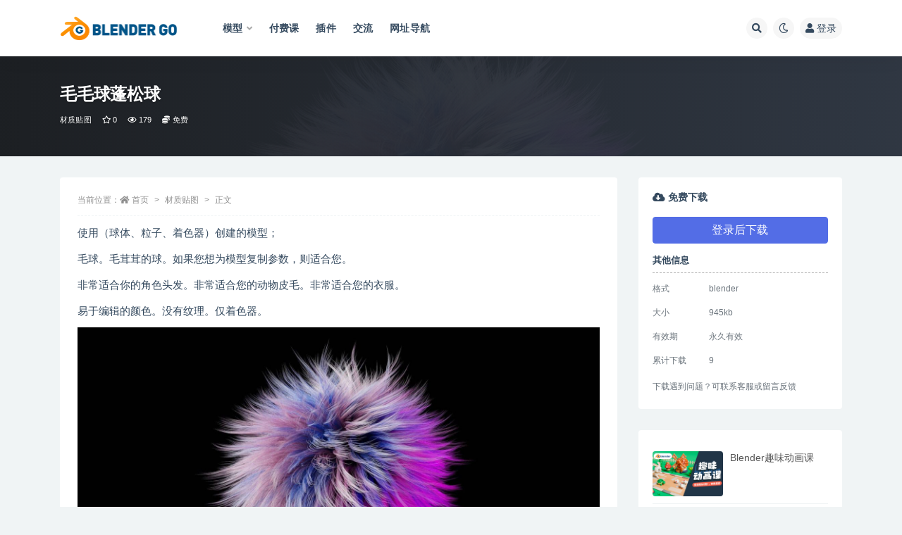

--- FILE ---
content_type: text/html; charset=UTF-8
request_url: https://www.blendergo.net/337.html
body_size: 12897
content:
<!doctype html>
<html lang="zh-Hans">
<head>
	<meta http-equiv="Content-Type" content="text/html; charset=UTF-8">
	<meta name="viewport" content="width=device-width, initial-scale=1, minimum-scale=1, maximum-scale=1">
	<link rel="profile" href="https://gmpg.org/xfn/11">
	<title>毛毛球蓬松球_Blendergo</title>
<meta name='robots' content='max-image-preview:large' />
<link rel="alternate" type="application/rss+xml" title="Blendergo &raquo; Feed" href="https://www.blendergo.net/feed" />
<link rel="alternate" type="application/rss+xml" title="Blendergo &raquo; 评论 Feed" href="https://www.blendergo.net/comments/feed" />
<link rel="alternate" type="application/rss+xml" title="Blendergo &raquo; 毛毛球蓬松球 评论 Feed" href="https://www.blendergo.net/337.html/feed" />
<link rel="alternate" title="oEmbed (JSON)" type="application/json+oembed" href="https://www.blendergo.net/wp-json/oembed/1.0/embed?url=https%3A%2F%2Fwww.blendergo.net%2F337.html" />
<link rel="alternate" title="oEmbed (XML)" type="text/xml+oembed" href="https://www.blendergo.net/wp-json/oembed/1.0/embed?url=https%3A%2F%2Fwww.blendergo.net%2F337.html&#038;format=xml" />
<meta name="keywords" content="材质贴图,">
<meta name="description" content="使用（球体、粒子、着色器）创建的模型； 毛球。毛茸茸的球。如果您想为模型复制参数，则适合您。 非常适合你的角色头发。非常适合您的动物皮毛。非常适合您的衣服。 易于编辑的颜色。没有纹理。仅着色器。">
<meta property="og:title" content="毛毛球蓬松球">
<meta property="og:description" content="使用（球体、粒子、着色器）创建的模型； 毛球。毛茸茸的球。如果您想为模型复制参数，则适合您。 非常适合你的角色头发。非常适合您的动物皮毛。非常适合您的衣服。 易于编辑的颜色。没有纹理。仅着色器。">
<meta property="og:type" content="article">
<meta property="og:url" content="https://www.blendergo.net/337.html">
<meta property="og:site_name" content="Blendergo">
<meta property="og:image" content="https://www.blendergo.net/wp-content/uploads/2021/09/1631975766-e1a87e4245b6f18.jpeg">
<link href="https://www.blendergo.net/wp-content/uploads/2021/09/站点icon.jpg" rel="icon">
<style id='wp-img-auto-sizes-contain-inline-css'>
img:is([sizes=auto i],[sizes^="auto," i]){contain-intrinsic-size:3000px 1500px}
/*# sourceURL=wp-img-auto-sizes-contain-inline-css */
</style>
<style id='wp-emoji-styles-inline-css'>

	img.wp-smiley, img.emoji {
		display: inline !important;
		border: none !important;
		box-shadow: none !important;
		height: 1em !important;
		width: 1em !important;
		margin: 0 0.07em !important;
		vertical-align: -0.1em !important;
		background: none !important;
		padding: 0 !important;
	}
/*# sourceURL=wp-emoji-styles-inline-css */
</style>
<style id='classic-theme-styles-inline-css'>
/*! This file is auto-generated */
.wp-block-button__link{color:#fff;background-color:#32373c;border-radius:9999px;box-shadow:none;text-decoration:none;padding:calc(.667em + 2px) calc(1.333em + 2px);font-size:1.125em}.wp-block-file__button{background:#32373c;color:#fff;text-decoration:none}
/*# sourceURL=/wp-includes/css/classic-themes.min.css */
</style>
<link rel='stylesheet' id='bootstrap-css' href='https://www.blendergo.net/wp-content/themes/ripro-v2/assets/bootstrap/css/bootstrap.min.css?ver=4.6.0' media='all' />
<link rel='stylesheet' id='csf-fa5-css' href='https://www.blendergo.net/wp-content/themes/ripro-v2/assets/font-awesome/css/all.min.css?ver=5.14.0' media='all' />
<link rel='stylesheet' id='csf-fa5-v4-shims-css' href='https://www.blendergo.net/wp-content/themes/ripro-v2/assets/font-awesome/css/v4-shims.min.css?ver=5.14.0' media='all' />
<link rel='stylesheet' id='plugins-css' href='https://www.blendergo.net/wp-content/themes/ripro-v2/assets/css/plugins.css?ver=1.0.0' media='all' />
<link rel='stylesheet' id='app-css' href='https://www.blendergo.net/wp-content/themes/ripro-v2/assets/css/app.css?ver=4.8.0' media='all' />
<link rel='stylesheet' id='dark-css' href='https://www.blendergo.net/wp-content/themes/ripro-v2/assets/css/dark.css?ver=4.8.0' media='all' />
<script src="https://www.blendergo.net/wp-content/themes/ripro-v2/assets/js/jquery.min.js?ver=3.5.1" id="jquery-js"></script>
<link rel="https://api.w.org/" href="https://www.blendergo.net/wp-json/" /><link rel="alternate" title="JSON" type="application/json" href="https://www.blendergo.net/wp-json/wp/v2/posts/337" /><link rel="EditURI" type="application/rsd+xml" title="RSD" href="https://www.blendergo.net/xmlrpc.php?rsd" />
<meta name="generator" content="WordPress 6.9" />
<link rel="canonical" href="https://www.blendergo.net/337.html" />
<link rel='shortlink' href='https://www.blendergo.net/?p=337' />
<link rel="icon" href="https://www.blendergo.net/wp-content/uploads/2021/09/1631005325-446ff02e13e248a-32x32.jpg" sizes="32x32" />
<link rel="icon" href="https://www.blendergo.net/wp-content/uploads/2021/09/1631005325-446ff02e13e248a-192x192.jpg" sizes="192x192" />
<link rel="apple-touch-icon" href="https://www.blendergo.net/wp-content/uploads/2021/09/1631005325-446ff02e13e248a-180x180.jpg" />
<meta name="msapplication-TileImage" content="https://www.blendergo.net/wp-content/uploads/2021/09/1631005325-446ff02e13e248a-270x270.jpg" />
<style id='global-styles-inline-css'>
:root{--wp--preset--aspect-ratio--square: 1;--wp--preset--aspect-ratio--4-3: 4/3;--wp--preset--aspect-ratio--3-4: 3/4;--wp--preset--aspect-ratio--3-2: 3/2;--wp--preset--aspect-ratio--2-3: 2/3;--wp--preset--aspect-ratio--16-9: 16/9;--wp--preset--aspect-ratio--9-16: 9/16;--wp--preset--color--black: #000000;--wp--preset--color--cyan-bluish-gray: #abb8c3;--wp--preset--color--white: #ffffff;--wp--preset--color--pale-pink: #f78da7;--wp--preset--color--vivid-red: #cf2e2e;--wp--preset--color--luminous-vivid-orange: #ff6900;--wp--preset--color--luminous-vivid-amber: #fcb900;--wp--preset--color--light-green-cyan: #7bdcb5;--wp--preset--color--vivid-green-cyan: #00d084;--wp--preset--color--pale-cyan-blue: #8ed1fc;--wp--preset--color--vivid-cyan-blue: #0693e3;--wp--preset--color--vivid-purple: #9b51e0;--wp--preset--gradient--vivid-cyan-blue-to-vivid-purple: linear-gradient(135deg,rgb(6,147,227) 0%,rgb(155,81,224) 100%);--wp--preset--gradient--light-green-cyan-to-vivid-green-cyan: linear-gradient(135deg,rgb(122,220,180) 0%,rgb(0,208,130) 100%);--wp--preset--gradient--luminous-vivid-amber-to-luminous-vivid-orange: linear-gradient(135deg,rgb(252,185,0) 0%,rgb(255,105,0) 100%);--wp--preset--gradient--luminous-vivid-orange-to-vivid-red: linear-gradient(135deg,rgb(255,105,0) 0%,rgb(207,46,46) 100%);--wp--preset--gradient--very-light-gray-to-cyan-bluish-gray: linear-gradient(135deg,rgb(238,238,238) 0%,rgb(169,184,195) 100%);--wp--preset--gradient--cool-to-warm-spectrum: linear-gradient(135deg,rgb(74,234,220) 0%,rgb(151,120,209) 20%,rgb(207,42,186) 40%,rgb(238,44,130) 60%,rgb(251,105,98) 80%,rgb(254,248,76) 100%);--wp--preset--gradient--blush-light-purple: linear-gradient(135deg,rgb(255,206,236) 0%,rgb(152,150,240) 100%);--wp--preset--gradient--blush-bordeaux: linear-gradient(135deg,rgb(254,205,165) 0%,rgb(254,45,45) 50%,rgb(107,0,62) 100%);--wp--preset--gradient--luminous-dusk: linear-gradient(135deg,rgb(255,203,112) 0%,rgb(199,81,192) 50%,rgb(65,88,208) 100%);--wp--preset--gradient--pale-ocean: linear-gradient(135deg,rgb(255,245,203) 0%,rgb(182,227,212) 50%,rgb(51,167,181) 100%);--wp--preset--gradient--electric-grass: linear-gradient(135deg,rgb(202,248,128) 0%,rgb(113,206,126) 100%);--wp--preset--gradient--midnight: linear-gradient(135deg,rgb(2,3,129) 0%,rgb(40,116,252) 100%);--wp--preset--font-size--small: 13px;--wp--preset--font-size--medium: 20px;--wp--preset--font-size--large: 36px;--wp--preset--font-size--x-large: 42px;--wp--preset--spacing--20: 0.44rem;--wp--preset--spacing--30: 0.67rem;--wp--preset--spacing--40: 1rem;--wp--preset--spacing--50: 1.5rem;--wp--preset--spacing--60: 2.25rem;--wp--preset--spacing--70: 3.38rem;--wp--preset--spacing--80: 5.06rem;--wp--preset--shadow--natural: 6px 6px 9px rgba(0, 0, 0, 0.2);--wp--preset--shadow--deep: 12px 12px 50px rgba(0, 0, 0, 0.4);--wp--preset--shadow--sharp: 6px 6px 0px rgba(0, 0, 0, 0.2);--wp--preset--shadow--outlined: 6px 6px 0px -3px rgb(255, 255, 255), 6px 6px rgb(0, 0, 0);--wp--preset--shadow--crisp: 6px 6px 0px rgb(0, 0, 0);}:where(.is-layout-flex){gap: 0.5em;}:where(.is-layout-grid){gap: 0.5em;}body .is-layout-flex{display: flex;}.is-layout-flex{flex-wrap: wrap;align-items: center;}.is-layout-flex > :is(*, div){margin: 0;}body .is-layout-grid{display: grid;}.is-layout-grid > :is(*, div){margin: 0;}:where(.wp-block-columns.is-layout-flex){gap: 2em;}:where(.wp-block-columns.is-layout-grid){gap: 2em;}:where(.wp-block-post-template.is-layout-flex){gap: 1.25em;}:where(.wp-block-post-template.is-layout-grid){gap: 1.25em;}.has-black-color{color: var(--wp--preset--color--black) !important;}.has-cyan-bluish-gray-color{color: var(--wp--preset--color--cyan-bluish-gray) !important;}.has-white-color{color: var(--wp--preset--color--white) !important;}.has-pale-pink-color{color: var(--wp--preset--color--pale-pink) !important;}.has-vivid-red-color{color: var(--wp--preset--color--vivid-red) !important;}.has-luminous-vivid-orange-color{color: var(--wp--preset--color--luminous-vivid-orange) !important;}.has-luminous-vivid-amber-color{color: var(--wp--preset--color--luminous-vivid-amber) !important;}.has-light-green-cyan-color{color: var(--wp--preset--color--light-green-cyan) !important;}.has-vivid-green-cyan-color{color: var(--wp--preset--color--vivid-green-cyan) !important;}.has-pale-cyan-blue-color{color: var(--wp--preset--color--pale-cyan-blue) !important;}.has-vivid-cyan-blue-color{color: var(--wp--preset--color--vivid-cyan-blue) !important;}.has-vivid-purple-color{color: var(--wp--preset--color--vivid-purple) !important;}.has-black-background-color{background-color: var(--wp--preset--color--black) !important;}.has-cyan-bluish-gray-background-color{background-color: var(--wp--preset--color--cyan-bluish-gray) !important;}.has-white-background-color{background-color: var(--wp--preset--color--white) !important;}.has-pale-pink-background-color{background-color: var(--wp--preset--color--pale-pink) !important;}.has-vivid-red-background-color{background-color: var(--wp--preset--color--vivid-red) !important;}.has-luminous-vivid-orange-background-color{background-color: var(--wp--preset--color--luminous-vivid-orange) !important;}.has-luminous-vivid-amber-background-color{background-color: var(--wp--preset--color--luminous-vivid-amber) !important;}.has-light-green-cyan-background-color{background-color: var(--wp--preset--color--light-green-cyan) !important;}.has-vivid-green-cyan-background-color{background-color: var(--wp--preset--color--vivid-green-cyan) !important;}.has-pale-cyan-blue-background-color{background-color: var(--wp--preset--color--pale-cyan-blue) !important;}.has-vivid-cyan-blue-background-color{background-color: var(--wp--preset--color--vivid-cyan-blue) !important;}.has-vivid-purple-background-color{background-color: var(--wp--preset--color--vivid-purple) !important;}.has-black-border-color{border-color: var(--wp--preset--color--black) !important;}.has-cyan-bluish-gray-border-color{border-color: var(--wp--preset--color--cyan-bluish-gray) !important;}.has-white-border-color{border-color: var(--wp--preset--color--white) !important;}.has-pale-pink-border-color{border-color: var(--wp--preset--color--pale-pink) !important;}.has-vivid-red-border-color{border-color: var(--wp--preset--color--vivid-red) !important;}.has-luminous-vivid-orange-border-color{border-color: var(--wp--preset--color--luminous-vivid-orange) !important;}.has-luminous-vivid-amber-border-color{border-color: var(--wp--preset--color--luminous-vivid-amber) !important;}.has-light-green-cyan-border-color{border-color: var(--wp--preset--color--light-green-cyan) !important;}.has-vivid-green-cyan-border-color{border-color: var(--wp--preset--color--vivid-green-cyan) !important;}.has-pale-cyan-blue-border-color{border-color: var(--wp--preset--color--pale-cyan-blue) !important;}.has-vivid-cyan-blue-border-color{border-color: var(--wp--preset--color--vivid-cyan-blue) !important;}.has-vivid-purple-border-color{border-color: var(--wp--preset--color--vivid-purple) !important;}.has-vivid-cyan-blue-to-vivid-purple-gradient-background{background: var(--wp--preset--gradient--vivid-cyan-blue-to-vivid-purple) !important;}.has-light-green-cyan-to-vivid-green-cyan-gradient-background{background: var(--wp--preset--gradient--light-green-cyan-to-vivid-green-cyan) !important;}.has-luminous-vivid-amber-to-luminous-vivid-orange-gradient-background{background: var(--wp--preset--gradient--luminous-vivid-amber-to-luminous-vivid-orange) !important;}.has-luminous-vivid-orange-to-vivid-red-gradient-background{background: var(--wp--preset--gradient--luminous-vivid-orange-to-vivid-red) !important;}.has-very-light-gray-to-cyan-bluish-gray-gradient-background{background: var(--wp--preset--gradient--very-light-gray-to-cyan-bluish-gray) !important;}.has-cool-to-warm-spectrum-gradient-background{background: var(--wp--preset--gradient--cool-to-warm-spectrum) !important;}.has-blush-light-purple-gradient-background{background: var(--wp--preset--gradient--blush-light-purple) !important;}.has-blush-bordeaux-gradient-background{background: var(--wp--preset--gradient--blush-bordeaux) !important;}.has-luminous-dusk-gradient-background{background: var(--wp--preset--gradient--luminous-dusk) !important;}.has-pale-ocean-gradient-background{background: var(--wp--preset--gradient--pale-ocean) !important;}.has-electric-grass-gradient-background{background: var(--wp--preset--gradient--electric-grass) !important;}.has-midnight-gradient-background{background: var(--wp--preset--gradient--midnight) !important;}.has-small-font-size{font-size: var(--wp--preset--font-size--small) !important;}.has-medium-font-size{font-size: var(--wp--preset--font-size--medium) !important;}.has-large-font-size{font-size: var(--wp--preset--font-size--large) !important;}.has-x-large-font-size{font-size: var(--wp--preset--font-size--x-large) !important;}
/*# sourceURL=global-styles-inline-css */
</style>
</head>
<body class="wp-singular post-template-default single single-post postid-337 single-format-standard wp-theme-ripro-v2 navbar-sticky with-hero hero-wide hero-shop pagination-numeric no-off-canvas sidebar-right">
<div id="app" class="site">
	
<header class="site-header">
    <div class="container">
	    <div class="navbar">
			  <div class="logo-wrapper">
          <a href="https://www.blendergo.net/">
        <img class="logo regular" src="https://www.blendergo.net/wp-content/uploads/2021/09/1631005158-1a30804f0ba6395.png" alt="Blendergo">
      </a>
    
  </div> 			
			<div class="sep"></div>
			
			<nav class="main-menu d-none d-lg-block">
			<ul id="menu-%e7%ac%ac%e4%b8%80%e5%a5%97" class="nav-list u-plain-list"><li class="menu-item menu-item-type-taxonomy menu-item-object-category menu-item-has-children"><a href="https://www.blendergo.net/model">模型</a>
<ul class="sub-menu">
	<li class="menu-item menu-item-type-taxonomy menu-item-object-category"><a href="https://www.blendergo.net/model">模型</a></li>
	<li class="menu-item menu-item-type-taxonomy menu-item-object-category"><a href="https://www.blendergo.net/assets">资产</a></li>
</ul>
</li>
<li class="menu-item menu-item-type-taxonomy menu-item-object-category"><a href="https://www.blendergo.net/%e4%bb%98%e8%b4%b9%e8%af%be">付费课</a></li>
<li class="menu-item menu-item-type-taxonomy menu-item-object-category"><a href="https://www.blendergo.net/pulg">插件</a></li>
<li class="menu-item menu-item-type-post_type_archive menu-item-object-question"><a href="https://www.blendergo.net/question">交流</a></li>
<li class="menu-item menu-item-type-post_type menu-item-object-page menu-item-home"><a href="https://www.blendergo.net/links">网址导航</a></li>
</ul>			</nav>
			
			<div class="actions">
				
								<span class="btn btn-sm search-open navbar-button ml-2" rel="nofollow noopener noreferrer" data-action="omnisearch-open" data-target="#omnisearch" title="搜索"><i class="fas fa-search"></i></span>
				
				
						        <span class="btn btn-sm toggle-dark navbar-button ml-2" rel="nofollow noopener noreferrer" title="夜间模式"><i class="fa fa-moon-o"></i></span>
                                
				<!-- user navbar dropdown  -->
		        				<a class="login-btn navbar-button ml-2" rel="nofollow noopener noreferrer" href="#"><i class="fa fa-user mr-1"></i>登录</a>
								<!-- user navbar dropdown -->

                
		        <div class="burger"></div>

		        
		    </div>
		    
	    </div>
    </div>
</header>

<div class="header-gap"></div>


<div class="hero lazyload visible" data-bg="https://www.blendergo.net/wp-content/uploads/2021/09/1631975766-e1a87e4245b6f18.jpeg">
<div class="container"><header class="entry-header">
<h1 class="entry-title">毛毛球蓬松球</h1>          <div class="entry-meta">
            
                          <span class="meta-category">
                <a href="https://www.blendergo.net/texture" rel="category">材质贴图</a>
              </span>
                            <span class="meta-favnum"><i class="far fa-star"></i> 0</span>
                            <span class="meta-views"><i class="fa fa-eye"></i> 179</span>
            <span class="meta-shhop-icon"><i class="fas fa-coins"></i> 免费</span>                <span class="meta-edit"></span>
            

          </div>
        </header>
</div></div>	<main id="main" role="main" class="site-content">
<div class="container">
	<div class="row">
		<div class="content-column col-lg-9">
			<div class="content-area">
				<article id="post-337" class="article-content post-337 post type-post status-publish format-standard hentry category-texture">

  <div class="container">
        <div class="article-crumb"><ol class="breadcrumb">当前位置：<li class="home"><i class="fa fa-home"></i> <a href="https://www.blendergo.net">首页</a></li><li><a href="https://www.blendergo.net/texture">材质贴图</a></li><li class="active">正文</li></ol></div>
    
    
    <div class="pt-0 d-none d-block d-xl-none d-lg-none"><aside id="header-widget-shop-down" class="widget-area"><p></p></aside></div>  
    <div class="entry-wrapper">
            <div class="entry-content u-text-format u-clearfix">
        <p>使用（球体、粒子、着色器）创建的模型；</p>
<p><span>毛球。毛茸茸的球。如果您想为模型复制参数，则适合您。</span></p>
<p><span>非常适合你的角色头发。非常适合您的动物皮毛。非常适合您的衣服。</span></p>
<p><span>易于编辑的颜色。没有纹理。仅着色器。</span></p>
<p><img fetchpriority="high" decoding="async" class="alignnone size-full wp-image-338" src="https://www.blendergo.net/wp-content/uploads/2021/09/1631975766-e1a87e4245b6f18.jpeg" alt="" width="1920" height="1080" srcset="https://www.blendergo.net/wp-content/uploads/2021/09/1631975766-e1a87e4245b6f18.jpeg 1920w, https://www.blendergo.net/wp-content/uploads/2021/09/1631975766-e1a87e4245b6f18-440x248.jpeg 440w, https://www.blendergo.net/wp-content/uploads/2021/09/1631975766-e1a87e4245b6f18-768x432.jpeg 768w, https://www.blendergo.net/wp-content/uploads/2021/09/1631975766-e1a87e4245b6f18-1536x864.jpeg 1536w" sizes="(max-width: 1920px) 100vw, 1920px" /></p>
<div class="post-note alert alert-warning mt-2" role="alert"><small><strong>声明：</strong>本站资源仅供学习交流，如遇资源错乱或不完整请下方留言</small></div>
<div class="entry-share">
	<div class="row">
		<div class="col d-none d-lg-block">
            
            			
		</div>
		<div class="col-auto mb-3 mb-lg-0">

            
			<button class="go-star-btn btn btn-sm btn-white" data-id="337"><i class="far fa-star"></i> 收藏</button>            
			                <button class="share-poster btn btn-sm btn-white" data-id="337" title="文章封面图"><i class="fa fa-share-alt"></i> 海报</button>
                        
            <button class="go-copy btn btn-sm btn-white" data-toggle="tooltip" data-placement="top" title="点击复制链接" data-clipboard-text="https://www.blendergo.net/337.html"><i class="fas fa-link"></i> 链接</button>
		</div>
	</div>
</div>

      </div>
          </div>
    

  </div>
</article>

<div class="entry-navigation">
	<div class="row">
            	<div class="col-lg-6 col-12">
            <a class="entry-page-prev" href="https://www.blendergo.net/326.html" title="会议室模型">
                <div class="entry-page-icon"><i class="fas fa-arrow-left"></i></div>
                <div class="entry-page-info">
                    <span class="d-block rnav">上一篇</span>
                    <span class="d-block title">会议室模型</span>
                </div>
            </a> 
        </div>
                    	<div class="col-lg-6 col-12">
            <a class="entry-page-next" href="https://www.blendergo.net/341.html" title="胡安佩雷斯2021广告演示">
                <div class="entry-page-info">
                    <span class="d-block rnav">下一篇</span>
                    <span class="d-block title">胡安佩雷斯2021广告演示</span>
                </div>
                <div class="entry-page-icon"><i class="fas fa-arrow-right"></i></div>
            </a>
        </div>
            </div>
</div>    <div class="related-posts">
        <h3 class="u-border-title">相关文章</h3>
        <div class="row">
                      <div class="col-lg-6 col-12">
              <article id="post-8144" class="post post-list post-8144 type-post status-publish format-standard hentry category-texture category-liqing">
                  <div class="entry-media"><div class="placeholder" style="padding-bottom: 63.636363636364%"><a target="_blank" href="https://www.blendergo.net/8144.html" title="裂纹灰色沥青2" rel="nofollow noopener noreferrer"><img class="lazyload" data-src="https://www.blendergo.net/wp-content/uploads/2022/04/1650252965-c81e728d9d4c2f6.jpg" src="https://www.blendergo.net/wp-content/themes/ripro-v2/assets/img/thumb-ing.gif" alt="裂纹灰色沥青2" /></a></div></div>                  <div class="entry-wrapper">
                    <header class="entry-header"><h2 class="entry-title"><a target="_blank" href="https://www.blendergo.net/8144.html" title="裂纹灰色沥青2" rel="bookmark">裂纹灰色沥青2</a></h2></header>
                                        <div class="entry-footer">          <div class="entry-meta">
            
                          <span class="meta-category">
                <a href="https://www.blendergo.net/texture" rel="category">材质贴图</a>
              </span>
                          <span class="meta-date">
                  <time datetime="2022-04-18T11:37:36+08:00">
                    <i class="fa fa-clock-o"></i>
                    4 年前                  </time>
              </span>
                            <span class="meta-views"><i class="fa fa-eye"></i> 277</span>
            <span class="meta-shhop-icon"><i class="fas fa-coins"></i> 免费</span>

          </div>
        </div>
                                    </div>
            </article>
          </div>
                      <div class="col-lg-6 col-12">
              <article id="post-8141" class="post post-list post-8141 type-post status-publish format-standard hentry category-texture category-liqing">
                  <div class="entry-media"><div class="placeholder" style="padding-bottom: 63.636363636364%"><a target="_blank" href="https://www.blendergo.net/8141.html" title="裂纹灰色沥青1" rel="nofollow noopener noreferrer"><img class="lazyload" data-src="https://www.blendergo.net/wp-content/uploads/2022/04/1650252819-c4ca4238a0b9238.jpg" src="https://www.blendergo.net/wp-content/themes/ripro-v2/assets/img/thumb-ing.gif" alt="裂纹灰色沥青1" /></a></div></div>                  <div class="entry-wrapper">
                    <header class="entry-header"><h2 class="entry-title"><a target="_blank" href="https://www.blendergo.net/8141.html" title="裂纹灰色沥青1" rel="bookmark">裂纹灰色沥青1</a></h2></header>
                                        <div class="entry-footer">          <div class="entry-meta">
            
                          <span class="meta-category">
                <a href="https://www.blendergo.net/texture" rel="category">材质贴图</a>
              </span>
                          <span class="meta-date">
                  <time datetime="2022-04-18T11:34:46+08:00">
                    <i class="fa fa-clock-o"></i>
                    4 年前                  </time>
              </span>
                            <span class="meta-views"><i class="fa fa-eye"></i> 198</span>
            <span class="meta-shhop-icon"><i class="fas fa-coins"></i> 免费</span>

          </div>
        </div>
                                    </div>
            </article>
          </div>
                      <div class="col-lg-6 col-12">
              <article id="post-8138" class="post post-list post-8138 type-post status-publish format-standard hentry category-texture category-liqing">
                  <div class="entry-media"><div class="placeholder" style="padding-bottom: 63.636363636364%"><a target="_blank" href="https://www.blendergo.net/8138.html" title="裂纹黑色沥青" rel="nofollow noopener noreferrer"><img class="lazyload" data-src="https://www.blendergo.net/wp-content/uploads/2022/04/1650252625-91d2a7db777fa24.jpg" src="https://www.blendergo.net/wp-content/themes/ripro-v2/assets/img/thumb-ing.gif" alt="裂纹黑色沥青" /></a></div></div>                  <div class="entry-wrapper">
                    <header class="entry-header"><h2 class="entry-title"><a target="_blank" href="https://www.blendergo.net/8138.html" title="裂纹黑色沥青" rel="bookmark">裂纹黑色沥青</a></h2></header>
                                        <div class="entry-footer">          <div class="entry-meta">
            
                          <span class="meta-category">
                <a href="https://www.blendergo.net/texture" rel="category">材质贴图</a>
              </span>
                          <span class="meta-date">
                  <time datetime="2022-04-18T11:31:54+08:00">
                    <i class="fa fa-clock-o"></i>
                    4 年前                  </time>
              </span>
                            <span class="meta-views"><i class="fa fa-eye"></i> 155</span>
            <span class="meta-shhop-icon"><i class="fas fa-coins"></i> 免费</span>

          </div>
        </div>
                                    </div>
            </article>
          </div>
                      <div class="col-lg-6 col-12">
              <article id="post-8135" class="post post-list post-8135 type-post status-publish format-standard hentry category-texture category-liqing">
                  <div class="entry-media"><div class="placeholder" style="padding-bottom: 63.636363636364%"><a target="_blank" href="https://www.blendergo.net/8135.html" title="灰色沥青配金属板" rel="nofollow noopener noreferrer"><img class="lazyload" data-src="https://www.blendergo.net/wp-content/uploads/2022/04/1650252378-c4ca4238a0b9238.jpg" src="https://www.blendergo.net/wp-content/themes/ripro-v2/assets/img/thumb-ing.gif" alt="灰色沥青配金属板" /></a></div></div>                  <div class="entry-wrapper">
                    <header class="entry-header"><h2 class="entry-title"><a target="_blank" href="https://www.blendergo.net/8135.html" title="灰色沥青配金属板" rel="bookmark">灰色沥青配金属板</a></h2></header>
                                        <div class="entry-footer">          <div class="entry-meta">
            
                          <span class="meta-category">
                <a href="https://www.blendergo.net/texture" rel="category">材质贴图</a>
              </span>
                          <span class="meta-date">
                  <time datetime="2022-04-18T11:27:56+08:00">
                    <i class="fa fa-clock-o"></i>
                    4 年前                  </time>
              </span>
                            <span class="meta-views"><i class="fa fa-eye"></i> 77</span>
            <span class="meta-shhop-icon"><i class="fas fa-coins"></i> 免费</span>

          </div>
        </div>
                                    </div>
            </article>
          </div>
                  </div>
    </div>


<div id="comments" class="entry-comments">
    	<div id="respond" class="comment-respond">
		<h3 id="reply-title" class="comment-reply-title">发表回复 <small><a rel="nofollow" id="cancel-comment-reply-link" href="/337.html#respond" style="display:none;">取消回复</a></small></h3><form action="https://www.blendergo.net/wp-comments-post.php" method="post" id="commentform" class="comment-form"><p class="comment-notes"><span id="email-notes">您的邮箱地址不会被公开。</span> <span class="required-field-message">必填项已用 <span class="required">*</span> 标注</span></p><div class="comment-form-comment"><a class="btn btn-sm btn-link" href="javascript:embedImage();">插入图片</a><textarea id="comment" name="comment" class="required" rows="4" placeholder="请输入评论内容..."></textarea></div><div class="comment-form-author"><input id="author" name="author" type="text" placeholder="*昵称: " value="" size="30" class="required"></div>
<div class="comment-form-email"><input id="email" name="email" type="text" placeholder="*邮箱: " value="" class="required"></div>
<div class="comment-form-url"><input id="url" name="url" type="text" placeholder="网址: " value="" size="30"></div>
<div class="comment-form-cookies-consent"><input id="wp-comment-cookies-consent" name="wp-comment-cookies-consent" type="checkbox" value="yes" checked="checked" > 浏览器会保存昵称、邮箱和网站cookies信息，下次评论时使用。</div>
<div class="form-submit"><input name="submit" type="submit" id="submit" class="submit" value="提交" /> <input type='hidden' name='comment_post_ID' value='337' id='comment_post_ID' />
<input type='hidden' name='comment_parent' id='comment_parent' value='0' />
</div></form>	</div><!-- #respond -->
		</div>
			</div>
		</div>
					<div class="sidebar-column col-lg-3">
				<aside id="secondary" class="widget-area">
	<div id="ripro_v2_shop_down-2" class="widget ripro-v2-widget-shop-down"><div class="price"><h3><i class="fas fa-cloud-download-alt mr-1"></i>免费下载</h3></div><button type="button" class="btn btn-block btn-primary mb-3 login-btn">登录后下载</button><div class="down-info"><h5>其他信息</h5><ul class="infos"><li><p class="data-label">格式</p><p class="info">blender</p></li><li><p class="data-label">大小</p><p class="info">945kb</p></li><li><p class="data-label">有效期</p><p class="info">永久有效</p></li><li><p class="data-label">累计下载</p><p class="info">9</p></li></ul></div><div class="down-help mt-2 small text-muted">下载遇到问题？可联系客服或留言反馈</div></div><div id="ripro_v2_widget_post_item-2" class="widget ripro_v2-widget-post">        <div class="list"> 
                                <article id="post-8947" class="post post-list post-8947 type-post status-publish format-standard has-post-thumbnail hentry category-73">
                      <div class="entry-media"><div class="placeholder" style="padding-bottom: 63.636363636364%"><a target="_blank" href="https://www.blendergo.net/8947.html" title="Blender趣味动画课" rel="nofollow noopener noreferrer"><img class="lazyload" data-src="https://www.blendergo.net/wp-content/uploads/2024/08/b站课堂封面-横版-440x280.png" src="https://www.blendergo.net/wp-content/themes/ripro-v2/assets/img/thumb-ing.gif" alt="Blender趣味动画课" /></a></div></div>                      <div class="entry-wrapper">
                        <header class="entry-header">
                          <h2 class="entry-title"><a target="_blank" href="https://www.blendergo.net/8947.html" title="Blender趣味动画课" rel="bookmark">Blender趣味动画课</a></h2>                        </header>
                        <div class="entry-footer">          <div class="entry-meta">
            
                          <span class="meta-date">
                  <time datetime="2024-08-10T10:42:05+08:00">
                    <i class="fa fa-clock-o"></i>
                    1 年前                  </time>
              </span>
            <span class="meta-shhop-icon"><i class="fas fa-coins"></i> 269</span>

          </div>
        </div>
                    </div>
                </article>
                                <article id="post-8920" class="post post-list post-8920 type-post status-publish format-standard hentry category-71">
                      <div class="entry-media"><div class="placeholder" style="padding-bottom: 63.636363636364%"><a target="_blank" href="https://www.blendergo.net/8920.html" title="小客服联系方式" rel="nofollow noopener noreferrer"><img class="lazyload" data-src="https://www.blendergo.net/wp-content/uploads/2024/08/小助手微信.png" src="https://www.blendergo.net/wp-content/themes/ripro-v2/assets/img/thumb-ing.gif" alt="小客服联系方式" /></a></div></div>                      <div class="entry-wrapper">
                        <header class="entry-header">
                          <h2 class="entry-title"><a target="_blank" href="https://www.blendergo.net/8920.html" title="小客服联系方式" rel="bookmark">小客服联系方式</a></h2>                        </header>
                        <div class="entry-footer">          <div class="entry-meta">
            
                          <span class="meta-date">
                  <time datetime="2024-08-05T13:12:10+08:00">
                    <i class="fa fa-clock-o"></i>
                    1 年前                  </time>
              </span>
            

          </div>
        </div>
                    </div>
                </article>
                                <article id="post-8901" class="post post-list post-8901 type-post status-publish format-standard has-post-thumbnail hentry category-pulg">
                      <div class="entry-media"><div class="placeholder" style="padding-bottom: 63.636363636364%"><a target="_blank" href="https://www.blendergo.net/8901.html" title="汉化版黏土材质资产库Clay Doh (Cycles &#038; Eevee)" rel="nofollow noopener noreferrer"><img class="lazyload" data-src="https://www.blendergo.net/wp-content/uploads/2024/07/1719922263-8ae42cdd446acc6.jpg" src="https://www.blendergo.net/wp-content/themes/ripro-v2/assets/img/thumb-ing.gif" alt="汉化版黏土材质资产库Clay Doh (Cycles &#038; Eevee)" /></a></div></div>                      <div class="entry-wrapper">
                        <header class="entry-header">
                          <h2 class="entry-title"><a target="_blank" href="https://www.blendergo.net/8901.html" title="汉化版黏土材质资产库Clay Doh (Cycles &#038; Eevee)" rel="bookmark">汉化版黏土材质资产库Clay Doh (Cycles &#038; Eevee)</a></h2>                        </header>
                        <div class="entry-footer">          <div class="entry-meta">
            
                          <span class="meta-date">
                  <time datetime="2024-07-02T20:08:39+08:00">
                    <i class="fa fa-clock-o"></i>
                    1 年前                  </time>
              </span>
            <span class="meta-shhop-icon"><i class="fas fa-coins"></i> 免费</span>

          </div>
        </div>
                    </div>
                </article>
                                <article id="post-8835" class="post post-list post-8835 type-post status-publish format-standard hentry category-uncategorized">
                      <div class="entry-media"><div class="placeholder" style="padding-bottom: 63.636363636364%"><a target="_blank" href="https://www.blendergo.net/8835.html" title="blendergo在线资产库1.2" rel="nofollow noopener noreferrer"><img class="lazyload" data-src="https://www.blendergo.net/wp-content/uploads/2024/06/1717590994-567654726804014.jpg" src="https://www.blendergo.net/wp-content/themes/ripro-v2/assets/img/thumb-ing.gif" alt="blendergo在线资产库1.2" /></a></div></div>                      <div class="entry-wrapper">
                        <header class="entry-header">
                          <h2 class="entry-title"><a target="_blank" href="https://www.blendergo.net/8835.html" title="blendergo在线资产库1.2" rel="bookmark">blendergo在线资产库1.2</a></h2>                        </header>
                        <div class="entry-footer">          <div class="entry-meta">
            
                          <span class="meta-date">
                  <time datetime="2024-06-04T23:23:47+08:00">
                    <i class="fa fa-clock-o"></i>
                    2 年前                  </time>
              </span>
            

          </div>
        </div>
                    </div>
                </article>
                      </div>
        </div></aside><!-- #secondary -->
			</div>
			</div>
</div>
	</main><!-- #main -->
	
	<footer class="site-footer">
				<div class="footer-copyright d-flex text-center">
			<div class="container">
							    <p class="m-0 small">
			    	Copyright © 2021 <a href="https://www.blendergo.net/">blendergo.net</a> - All rights reserved<a href="https://beian.miit.gov.cn" target="_blank" rel="noreferrer nofollow">京ICP备2022010963号-1</a><a href="http://www.beian.gov.cn/portal/registerSystemInfo?recordcode=188888888" target="_blank" rel="noreferrer nofollow">京ICP备2022010963号-1</a>				</p>
								
							</div>
		</div>

	</footer><!-- #footer -->

</div><!-- #page -->

<div class="rollbar">
		<ul class="actions">
			<li>
						<a href="https://www.blendergo.net/" rel="nofollow noopener noreferrer" data-toggle="tooltip" data-html="true" data-placement="left" title="首页"><i class="fas fa-home"></i></a>
		</li>
				<li>
						<a target="_blank" href="https://www.blendergo.net/8920.html" rel="nofollow noopener noreferrer" data-toggle="tooltip" data-html="true" data-placement="left" title="客服"><i class="fas fa-user"></i></a>
		</li>
			</ul>
		<div class="rollbar-item back-to-top">
		<i class="fas fa-chevron-up"></i>
	</div>
</div>
<div class="m-menubar">
		<ul>
			<li>
						<a href="https://www.blendergo.net" rel="nofollow noopener noreferrer"><i class="fas fa-home"></i>首页</a>
		</li>
				<li>
						<a href="https://www.blendergo.net/%e8%b5%84%e8%ae%af%e6%96%87%e7%ab%a0" rel="nofollow noopener noreferrer"><i class="fas fa-layer-group"></i>文章</a>
		</li>
				<li>
						<a href="https://www.blendergo.net/pulg" rel="nofollow noopener noreferrer"><i class="fab fa-ello"></i>插件</a>
		</li>
				<li>
						<a href="https://www.blendergo.net/user" rel="nofollow noopener noreferrer"><i class="fas fa-box"></i>模型</a>
		</li>
				<li>
			<a href="javacript:void(0);" class="back-to-top" rel="nofollow noopener noreferrer"><i class="fas fa-chevron-up"></i>顶部<span></span></a>
		</li>
	</ul>
	</div>
<div id="omnisearch" class="omnisearch">
    <div class="container">
        <form class="omnisearch-form" method="get" action="https://www.blendergo.net/">
            <div class="form-group">
                <div class="input-group input-group-merge input-group-flush">
                    <div class="input-group-prepend">
                        <span class="input-group-text"><i class="fas fa-search"></i></span>
                    </div>

					<div class="input-group-prepend d-flex align-items-center" style=" max-width: 35%; ">
                    <select  name='cat' id='omnisearch-cat' class='selectpicker'>
	<option value=''>全部</option>
	<option class="level-0" value="73">付费课</option>
	<option class="level-0" value="61">其他</option>
	<option class="level-0" value="9">插件</option>
	<option class="level-0" value="8">教程学习</option>
	<option class="level-0" value="1">未分类</option>
	<option class="level-0" value="7">材质贴图</option>
	<option class="level-0" value="6">模型</option>
	<option class="level-0" value="71">用途</option>
	<option class="level-0" value="62">资产</option>
	<option class="level-0" value="2">资讯文章</option>
</select>
				  	</div>
                    <input type="text" class="search-ajax-input form-control" name="s" value="" placeholder="输入关键词 回车搜索..." autocomplete="off">

                </div>
            </div>
        </form>
        <div class="omnisearch-suggestions">
            <div class="search-keywords">
                <a href="https://www.blendergo.net/texture/hdr" class="tag-cloud-link tag-link-26 tag-link-position-1" style="font-size: 14px;">HDR</a>
<a href="https://www.blendergo.net/model/%e4%ba%a4%e9%80%9a%e5%b7%a5%e5%85%b7" class="tag-cloud-link tag-link-57 tag-link-position-2" style="font-size: 14px;">交通工具</a>
<a href="https://www.blendergo.net/texture/cycl/%e5%a2%99%e9%9d%a2" class="tag-cloud-link tag-link-37 tag-link-position-3" style="font-size: 14px;">墙面</a>
<a href="https://www.blendergo.net/model/%e5%ae%b6%e5%85%b7%e4%b8%8e%e5%ae%b6%e8%a3%85" class="tag-cloud-link tag-link-48 tag-link-position-4" style="font-size: 14px;">家具与家装</a>
<a href="https://www.blendergo.net/texture/cycl/%e5%b8%83%e6%96%99%e7%bb%87%e7%89%a9" class="tag-cloud-link tag-link-40 tag-link-position-5" style="font-size: 14px;">布料织物</a>
<a href="https://www.blendergo.net/texture/cycl" class="tag-cloud-link tag-link-41 tag-link-position-6" style="font-size: 14px;">常用材料</a>
<a href="https://www.blendergo.net/texture/cycl/%e6%9c%a8%e5%9c%b0%e6%9d%bf" class="tag-cloud-link tag-link-35 tag-link-position-7" style="font-size: 14px;">木地板</a>
<a href="https://www.blendergo.net/texture/cycl/%e6%9c%a8%e7%ba%b9" class="tag-cloud-link tag-link-34 tag-link-position-8" style="font-size: 14px;">木纹</a>
<a href="https://www.blendergo.net/texture" class="tag-cloud-link tag-link-7 tag-link-position-9" style="font-size: 14px;">材质贴图</a>
<a href="https://www.blendergo.net/model" class="tag-cloud-link tag-link-6 tag-link-position-10" style="font-size: 14px;">模型</a>
<a href="https://www.blendergo.net/model/%e6%ad%a6%e5%99%a8%e5%86%9b%e4%ba%8b" class="tag-cloud-link tag-link-52 tag-link-position-11" style="font-size: 14px;">武器军事</a>
<a href="https://www.blendergo.net/texture/cycl/%e7%93%b7%e7%a0%96" class="tag-cloud-link tag-link-36 tag-link-position-12" style="font-size: 14px;">瓷砖</a>
<a href="https://www.blendergo.net/model/%e7%94%9f%e6%b4%bb%e7%94%a8%e5%93%81" class="tag-cloud-link tag-link-50 tag-link-position-13" style="font-size: 14px;">生活用品</a>
<a href="https://www.blendergo.net/model/%e7%9f%b3%e5%a4%b4%e6%a4%8d%e7%89%a9" class="tag-cloud-link tag-link-49 tag-link-position-14" style="font-size: 14px;">石头植物</a>
<a href="https://www.blendergo.net/texture/cycl/%e7%9f%b3%e6%9d%90" class="tag-cloud-link tag-link-39 tag-link-position-15" style="font-size: 14px;">石材</a>
<a href="https://www.blendergo.net/texture/cycl/%e9%87%91%e5%b1%9e" class="tag-cloud-link tag-link-42 tag-link-position-16" style="font-size: 14px;">金属</a>
<a href="https://www.blendergo.net/model/%e9%a3%9f%e5%93%81%e6%b0%b4%e6%9e%9c" class="tag-cloud-link tag-link-51 tag-link-position-17" style="font-size: 14px;">食品水果</a>
<a href="https://www.blendergo.net/texture/hdr/%e9%bb%84%e6%98%8fhdr" class="tag-cloud-link tag-link-30 tag-link-position-18" style="font-size: 14px;">黄昏hdr</a>            </div>
                    </div>
    </div>
</div>

<div class="dimmer"></div>

<div class="off-canvas">
  <div class="canvas-close"><i class="fas fa-times"></i></div>
  <div class="mobile-menu d-block d-xl-none d-lg-none"></div>
</div>
<script type="speculationrules">
{"prefetch":[{"source":"document","where":{"and":[{"href_matches":"/*"},{"not":{"href_matches":["/wp-*.php","/wp-admin/*","/wp-content/uploads/*","/wp-content/*","/wp-content/plugins/*","/wp-content/themes/ripro-v2/*","/*\\?(.+)"]}},{"not":{"selector_matches":"a[rel~=\"nofollow\"]"}},{"not":{"selector_matches":".no-prefetch, .no-prefetch a"}}]},"eagerness":"conservative"}]}
</script>
<!-- HFCM by 99 Robots - Snippet # 1: 百度统计 -->
<script>
var _hmt = _hmt || [];
(function() {
  var hm = document.createElement("script");
  hm.src = "https://hm.baidu.com/hm.js?946ec6aea04dadd466428a12f64b639c";
  var s = document.getElementsByTagName("script")[0]; 
  s.parentNode.insertBefore(hm, s);
})();
</script>

<!-- /end HFCM by 99 Robots -->
<script src="https://www.blendergo.net/wp-content/themes/ripro-v2/assets/js/popper.min.js?ver=4.8.0" id="popper-js"></script>
<script src="https://www.blendergo.net/wp-content/themes/ripro-v2/assets/bootstrap/js/bootstrap.min.js?ver=4.6.0" id="bootstrap-js"></script>
<script src="https://www.blendergo.net/wp-content/themes/ripro-v2/assets/js/plugins.js?ver=4.8.0" id="plugins-js"></script>
<script id="app-js-extra">
var riprov2 = {"home_url":"https://www.blendergo.net","admin_url":"https://www.blendergo.net/wp-admin/admin-ajax.php","is_qq_captcha":"0","is_single_gallery":"1","comment_list_order":"asc","infinite_load":"\u52a0\u8f7d\u66f4\u591a","infinite_loading":"\u52a0\u8f7d\u4e2d...","site_notice":{"is":"0","auto":"1","color":"#108ded","html":"\u003Cdiv class=\"notify-content\"\u003E\u003Ch3\u003E\u003Ci class=\"fa fa-bell-o mr-2\"\u003E\u003C/i\u003EBlendergo\u63d2\u4ef6\u4eca\u5929\u4e0a\u5348\u5347\u7ea7\u4e1c\u897f\u003C/h3\u003E\u003Cdiv\u003E\u4f1a\u6682\u65f6\u5bfc\u81f4\u63d2\u4ef6\u65e0\u6cd5\u4f7f\u7528\uff0c\u7ed9\u5927\u5bb6\u5e26\u6765\u7684\u4e0d\u4fbf\u62b1\u6b49\u54c8~~\u003C/div\u003E\u003C/div\u003E"},"site_js_text":{"login_txt":"\u8bf7\u70b9\u51fb\u5b89\u5168\u9a8c\u8bc1","reg1_txt":"\u90ae\u7bb1\u683c\u5f0f\u9519\u8bef","reg2_txt":"\u8bf7\u70b9\u51fb\u5b89\u5168\u9a8c\u8bc1","reg3_txt":"\u7528\u6237\u540d\u5fc5\u987b\u662f\u82f1\u6587","pass_txt":"\u8bf7\u70b9\u51fb\u5b89\u5168\u9a8c\u8bc1","bind_txt":"\u8bf7\u70b9\u51fb\u9a8c\u8bc1\u6309\u94ae\u8fdb\u884c\u9a8c\u8bc1","copy_txt":" \u590d\u5236\u6210\u529f","poster_txt":"\u6d77\u62a5\u52a0\u8f7d\u5f02\u5e38","mpwx1_txt":"\u8bf7\u4f7f\u7528\u5fae\u4fe1\u626b\u7801\u767b\u5f55","mpwx2_txt":"\u5173\u6ce8\u516c\u4f17\u53f7\u5373\u53ef\u767b\u5f55\u003C/br\u003E\u4e8c\u7ef4\u7801\u6709\u6548\u671f3\u5206\u949f","pay1_txt":"\u652f\u4ed8\u5b8c\u6210","pay2_txt":"\u53d6\u6d88\u652f\u4ed8","pay3_txt":"\u652f\u4ed8\u6210\u529f","capt_txt":"\u9a8c\u8bc1\u4e2d","capt1_txt":"\u9a8c\u8bc1\u901a\u8fc7","capt2_txt":"\u9a8c\u8bc1\u5931\u8d25","prompt_txt":"\u8bf7\u8f93\u5165\u56fe\u7247URL\u5730\u5740","comment_txt":"\u63d0\u4ea4\u4e2d....","comment1_txt":"\u63d0\u4ea4\u6210\u529f"},"pay_type_html":{"html":"\u003Cdiv class=\"pay-button-box\"\u003E\u003Cdiv class=\"pay-item\" id=\"alipay\" data-type=\"1\"\u003E\u003Ci class=\"alipay\"\u003E\u003C/i\u003E\u003Cspan\u003E\u652f\u4ed8\u5b9d\u003C/span\u003E\u003C/div\u003E\u003Cdiv class=\"pay-item\" id=\"weixinpay\" data-type=\"2\"\u003E\u003Ci class=\"weixinpay\"\u003E\u003C/i\u003E\u003Cspan\u003E\u5fae\u4fe1\u652f\u4ed8\u003C/span\u003E\u003C/div\u003E\u003C/div\u003E","alipay":1,"weixinpay":2,"paypal":0,"iconpay":0},"singular_id":"337"};
//# sourceURL=app-js-extra
</script>
<script src="https://www.blendergo.net/wp-content/themes/ripro-v2/assets/js/app.js?ver=4.8.0" id="app-js"></script>
<script src="https://www.blendergo.net/wp-content/themes/ripro-v2/assets/spotlight/spotlight.bundle.js?ver=0.7.0" id="spotlight-js"></script>
<script src="https://www.blendergo.net/wp-content/themes/ripro-v2/assets/jarallax/jarallax.min.js?ver=1.12.5" id="jarallax-js"></script>
<script src="https://www.blendergo.net/wp-content/themes/ripro-v2/assets/jarallax/jarallax-video.min.js?ver=1.0.1" id="jarallax-video-js"></script>
<script src="https://www.blendergo.net/wp-includes/js/comment-reply.min.js?ver=6.9" id="comment-reply-js" async data-wp-strategy="async" fetchpriority="low"></script>
<script src="https://www.blendergo.net/wp-includes/js/clipboard.min.js?ver=2.0.11" id="clipboard-js"></script>
<script id="wp-emoji-settings" type="application/json">
{"baseUrl":"https://s.w.org/images/core/emoji/17.0.2/72x72/","ext":".png","svgUrl":"https://s.w.org/images/core/emoji/17.0.2/svg/","svgExt":".svg","source":{"concatemoji":"https://www.blendergo.net/wp-includes/js/wp-emoji-release.min.js?ver=6.9"}}
</script>
<script type="module">
/*! This file is auto-generated */
const a=JSON.parse(document.getElementById("wp-emoji-settings").textContent),o=(window._wpemojiSettings=a,"wpEmojiSettingsSupports"),s=["flag","emoji"];function i(e){try{var t={supportTests:e,timestamp:(new Date).valueOf()};sessionStorage.setItem(o,JSON.stringify(t))}catch(e){}}function c(e,t,n){e.clearRect(0,0,e.canvas.width,e.canvas.height),e.fillText(t,0,0);t=new Uint32Array(e.getImageData(0,0,e.canvas.width,e.canvas.height).data);e.clearRect(0,0,e.canvas.width,e.canvas.height),e.fillText(n,0,0);const a=new Uint32Array(e.getImageData(0,0,e.canvas.width,e.canvas.height).data);return t.every((e,t)=>e===a[t])}function p(e,t){e.clearRect(0,0,e.canvas.width,e.canvas.height),e.fillText(t,0,0);var n=e.getImageData(16,16,1,1);for(let e=0;e<n.data.length;e++)if(0!==n.data[e])return!1;return!0}function u(e,t,n,a){switch(t){case"flag":return n(e,"\ud83c\udff3\ufe0f\u200d\u26a7\ufe0f","\ud83c\udff3\ufe0f\u200b\u26a7\ufe0f")?!1:!n(e,"\ud83c\udde8\ud83c\uddf6","\ud83c\udde8\u200b\ud83c\uddf6")&&!n(e,"\ud83c\udff4\udb40\udc67\udb40\udc62\udb40\udc65\udb40\udc6e\udb40\udc67\udb40\udc7f","\ud83c\udff4\u200b\udb40\udc67\u200b\udb40\udc62\u200b\udb40\udc65\u200b\udb40\udc6e\u200b\udb40\udc67\u200b\udb40\udc7f");case"emoji":return!a(e,"\ud83e\u1fac8")}return!1}function f(e,t,n,a){let r;const o=(r="undefined"!=typeof WorkerGlobalScope&&self instanceof WorkerGlobalScope?new OffscreenCanvas(300,150):document.createElement("canvas")).getContext("2d",{willReadFrequently:!0}),s=(o.textBaseline="top",o.font="600 32px Arial",{});return e.forEach(e=>{s[e]=t(o,e,n,a)}),s}function r(e){var t=document.createElement("script");t.src=e,t.defer=!0,document.head.appendChild(t)}a.supports={everything:!0,everythingExceptFlag:!0},new Promise(t=>{let n=function(){try{var e=JSON.parse(sessionStorage.getItem(o));if("object"==typeof e&&"number"==typeof e.timestamp&&(new Date).valueOf()<e.timestamp+604800&&"object"==typeof e.supportTests)return e.supportTests}catch(e){}return null}();if(!n){if("undefined"!=typeof Worker&&"undefined"!=typeof OffscreenCanvas&&"undefined"!=typeof URL&&URL.createObjectURL&&"undefined"!=typeof Blob)try{var e="postMessage("+f.toString()+"("+[JSON.stringify(s),u.toString(),c.toString(),p.toString()].join(",")+"));",a=new Blob([e],{type:"text/javascript"});const r=new Worker(URL.createObjectURL(a),{name:"wpTestEmojiSupports"});return void(r.onmessage=e=>{i(n=e.data),r.terminate(),t(n)})}catch(e){}i(n=f(s,u,c,p))}t(n)}).then(e=>{for(const n in e)a.supports[n]=e[n],a.supports.everything=a.supports.everything&&a.supports[n],"flag"!==n&&(a.supports.everythingExceptFlag=a.supports.everythingExceptFlag&&a.supports[n]);var t;a.supports.everythingExceptFlag=a.supports.everythingExceptFlag&&!a.supports.flag,a.supports.everything||((t=a.source||{}).concatemoji?r(t.concatemoji):t.wpemoji&&t.twemoji&&(r(t.twemoji),r(t.wpemoji)))});
//# sourceURL=https://www.blendergo.net/wp-includes/js/wp-emoji-loader.min.js
</script>

<!-- 自定义js代码 统计代码 -->
<!-- 自定义js代码 统计代码 END -->

</body>
</html>
<!--
Performance optimized by Redis Object Cache. Learn more: https://wprediscache.com

使用 PhpRedis (v5.3.7) 从 Redis 检索了 2152 个对象 (227 KB)。
-->
